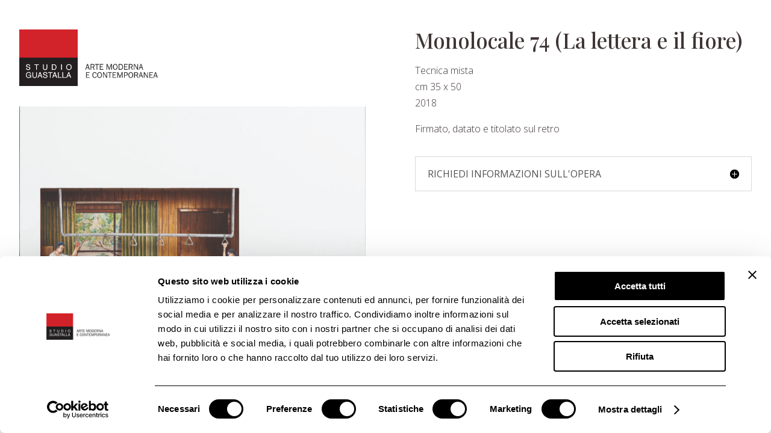

--- FILE ---
content_type: text/css
request_url: https://www.guastalla.com/wp-content/themes/Divi-child/style.css?ver=4.17.6
body_size: 295
content:
/*
 Theme Name:     Divi Child
 Theme URI:      https://www.elegantthemes.com/gallery/divi/
 Description:    Divi Child Theme
 Author:         Elegant Themes
 Author URI:     https://www.elegantthemes.com
 Template:       Divi
 Version:        1.0.0
*/

/* code11 post to slider - 052721 */
.slick-slide {
	margin: 0px 20px;
}
.slick-slide img {
	width: 100%;
}
.slick-prev:before, .slick-next:before {
	color: black;
}
.slick-slide {
	transition: all ease-in-out .3s;
}
.slick-active {
}
.slick-current {
  	opacity: 1;
}
.slick-dots li {
    width: 10px;
    height: 10px;
}
ul.az-links {
  display: none !important;
}
div.back-to-top {
  display: none !important;
}
@media screen and (max-width: 767px) {
	#PUBBLICAZIONI .display-posts-listing.slick-slider.image-left .image {
		float: none;
	}
	#MOSTRE .display-posts-listing.slick-slider .image {
		margin-bottom: 20px !important;
		display: block;
	}
}
/* #code11 post to slider - 052721 */

/*center the artists category list*/
.letter-section {
    display: flex;
    flex-direction: column;
    align-items: center;
    justify-content: center;
    align-content: center;
}

--- FILE ---
content_type: text/css
request_url: https://www.guastalla.com/wp-content/et-cache/global/et-divi-customizer-global.min.css?ver=1765381779
body_size: 2998
content:
body,.et_pb_column_1_2 .et_quote_content blockquote cite,.et_pb_column_1_2 .et_link_content a.et_link_main_url,.et_pb_column_1_3 .et_quote_content blockquote cite,.et_pb_column_3_8 .et_quote_content blockquote cite,.et_pb_column_1_4 .et_quote_content blockquote cite,.et_pb_blog_grid .et_quote_content blockquote cite,.et_pb_column_1_3 .et_link_content a.et_link_main_url,.et_pb_column_3_8 .et_link_content a.et_link_main_url,.et_pb_column_1_4 .et_link_content a.et_link_main_url,.et_pb_blog_grid .et_link_content a.et_link_main_url,body .et_pb_bg_layout_light .et_pb_post p,body .et_pb_bg_layout_dark .et_pb_post p{font-size:16px}.et_pb_slide_content,.et_pb_best_value{font-size:18px}body{color:#3f3535}h1,h2,h3,h4,h5,h6{color:#3f3535}#et_search_icon:hover,.mobile_menu_bar:before,.mobile_menu_bar:after,.et_toggle_slide_menu:after,.et-social-icon a:hover,.et_pb_sum,.et_pb_pricing li a,.et_pb_pricing_table_button,.et_overlay:before,.entry-summary p.price ins,.et_pb_member_social_links a:hover,.et_pb_widget li a:hover,.et_pb_filterable_portfolio .et_pb_portfolio_filters li a.active,.et_pb_filterable_portfolio .et_pb_portofolio_pagination ul li a.active,.et_pb_gallery .et_pb_gallery_pagination ul li a.active,.wp-pagenavi span.current,.wp-pagenavi a:hover,.nav-single a,.tagged_as a,.posted_in a{color:#d2232a}.et_pb_contact_submit,.et_password_protected_form .et_submit_button,.et_pb_bg_layout_light .et_pb_newsletter_button,.comment-reply-link,.form-submit .et_pb_button,.et_pb_bg_layout_light .et_pb_promo_button,.et_pb_bg_layout_light .et_pb_more_button,.et_pb_contact p input[type="checkbox"]:checked+label i:before,.et_pb_bg_layout_light.et_pb_module.et_pb_button{color:#d2232a}.footer-widget h4{color:#d2232a}.et-search-form,.nav li ul,.et_mobile_menu,.footer-widget li:before,.et_pb_pricing li:before,blockquote{border-color:#d2232a}.et_pb_counter_amount,.et_pb_featured_table .et_pb_pricing_heading,.et_quote_content,.et_link_content,.et_audio_content,.et_pb_post_slider.et_pb_bg_layout_dark,.et_slide_in_menu_container,.et_pb_contact p input[type="radio"]:checked+label i:before{background-color:#d2232a}a{color:#747474}.nav li ul{border-color:#3f3535}#top-header,#et-secondary-nav li ul{background-color:#d2232a}#top-menu li a,.et_search_form_container input{font-weight:normal;font-style:normal;text-transform:uppercase;text-decoration:none}.et_search_form_container input::-moz-placeholder{font-weight:normal;font-style:normal;text-transform:uppercase;text-decoration:none}.et_search_form_container input::-webkit-input-placeholder{font-weight:normal;font-style:normal;text-transform:uppercase;text-decoration:none}.et_search_form_container input:-ms-input-placeholder{font-weight:normal;font-style:normal;text-transform:uppercase;text-decoration:none}#top-menu li.current-menu-ancestor>a,#top-menu li.current-menu-item>a,#top-menu li.current_page_item>a{color:#3f3535}#main-footer{background-color:#2c2222}#footer-widgets .footer-widget a,#footer-widgets .footer-widget li a,#footer-widgets .footer-widget li a:hover{color:#ff001b}#main-footer .footer-widget h4,#main-footer .widget_block h1,#main-footer .widget_block h2,#main-footer .widget_block h3,#main-footer .widget_block h4,#main-footer .widget_block h5,#main-footer .widget_block h6{color:#ffffff}.footer-widget li:before{border-color:#ffffff}.footer-widget,.footer-widget li,.footer-widget li a,#footer-info{font-size:13px}#main-footer .footer-widget h4,#main-footer .widget_block h1,#main-footer .widget_block h2,#main-footer .widget_block h3,#main-footer .widget_block h4,#main-footer .widget_block h5,#main-footer .widget_block h6{font-weight:normal;font-style:normal;text-transform:uppercase;text-decoration:none}#footer-widgets .footer-widget li:before{top:8.05px}#et-footer-nav{background-color:rgba(63,53,53,0.05)}.bottom-nav,.bottom-nav a,.bottom-nav li.current-menu-item a{color:#3f3535}#et-footer-nav .bottom-nav li.current-menu-item a{color:#3f3535}#footer-bottom{background-color:#2c2222}#footer-info,#footer-info a{color:#ffffff}#footer-bottom .et-social-icon a{font-size:14px}#footer-bottom .et-social-icon a{color:#ffffff}body .et_pb_button{font-size:16px;border-color:#3f3535;border-radius:0px}body.et_pb_button_helper_class .et_pb_button,body.et_pb_button_helper_class .et_pb_module.et_pb_button{color:#3f3535}body .et_pb_button:after{font-size:25.6px}body .et_pb_bg_layout_light.et_pb_button:hover,body .et_pb_bg_layout_light .et_pb_button:hover,body .et_pb_button:hover{color:#ffffff!important;background-color:#3f3535;border-color:#3f3535!important;border-radius:0px;letter-spacing:3px}@media only screen and (min-width:981px){#logo{max-height:75%}.et_pb_svg_logo #logo{height:75%}.et_header_style_left .et-fixed-header #et-top-navigation,.et_header_style_split .et-fixed-header #et-top-navigation{padding:50px 0 0 0}.et_header_style_left .et-fixed-header #et-top-navigation nav>ul>li>a,.et_header_style_split .et-fixed-header #et-top-navigation nav>ul>li>a{padding-bottom:50px}.et_header_style_centered header#main-header.et-fixed-header .logo_container{height:100px}.et_header_style_split #main-header.et-fixed-header .centered-inline-logo-wrap{width:100px;margin:-100px 0}.et_header_style_split .et-fixed-header .centered-inline-logo-wrap #logo{max-height:100px}.et_pb_svg_logo.et_header_style_split .et-fixed-header .centered-inline-logo-wrap #logo{height:100px}.et_header_style_slide .et-fixed-header #et-top-navigation,.et_header_style_fullscreen .et-fixed-header #et-top-navigation{padding:41px 0 41px 0!important}.et-fixed-header#top-header,.et-fixed-header#top-header #et-secondary-nav li ul{background-color:#d2232a}.et-fixed-header #top-menu li.current-menu-ancestor>a,.et-fixed-header #top-menu li.current-menu-item>a,.et-fixed-header #top-menu li.current_page_item>a{color:#d2232a!important}}@media only screen and (min-width:1350px){.et_pb_row{padding:27px 0}.et_pb_section{padding:54px 0}.single.et_pb_pagebuilder_layout.et_full_width_page .et_post_meta_wrapper{padding-top:81px}.et_pb_fullwidth_section{padding:0}}	h1,h2,h3,h4,h5,h6{font-family:'Playfair Display',Georgia,"Times New Roman",serif}body,input,textarea,select{font-family:'Open Sans',Helvetica,Arial,Lucida,sans-serif}.et_pb_button{font-family:'Open Sans',Helvetica,Arial,Lucida,sans-serif}#main-header,#et-top-navigation{font-family:'Open Sans',Helvetica,Arial,Lucida,sans-serif}#top-header .container{font-family:'Open Sans',Helvetica,Arial,Lucida,sans-serif}@media screen and (min-width:1000px){#light-slider{min-height:600px!important;display:flex;align-items:center}}@media screen and (max-width:500px){#light-slider{min-height:470px!important;align-items:center;display:flex}}#top-menu li.current-menu-item>a{border-bottom:2px solid #d2232a}.mobile_menu_bar:before{color:#3f3535!important}.mobile_menu_bar:hover{color:#d2232a!important}#logo{max-width:200px}.et-fixed-header #top-menu li.current-menu-ancestor>a,.et-fixed-header #top-menu li.current-menu-item>a,.et-fixed-header #top-menu li.current_page_item>a{color:#3f3535!important}.et_header_style_left #et-top-navigation nav>ul>li>a,.et_header_style_split #et-top-navigation nav>ul>li>a{padding-bottom:15px}.et_header_style_left #et-top-navigation,.et_header_style_split #et-top-navigation{padding-top:50px}.cu-blog .et_pb_salvattore_content[data-columns]::before{content:'4 .column.size-1of4'!important}.et_pb_blog_grid .et_pb_salvattore_content[data-columns] .column .et_pb_post{min-height:290px}#main-header{box-shadow:0 0px 0 rgb(0 0 0 / 0%);-moz-box-shadow:0 0px 0 rgba(0,0,0,0);-webkit-box-shadow:0 0px 0 rgb(0 0 0 / 0%)}.lslide img,.clone img{max-width:100vw;max-height:600px}.gallery-img{width:auto;margin:0 auto!important}li.clone.left{visibility:hidden}.display-posts-listing.image-top .listing-item:nth-child(4n+1){clear:left}.display-posts-listing.image-top .listing-item{margin-bottom:32px}.display-posts-listing.image-top .listing-item .title{display:block}.display-posts-listing.image-top .listing-item .excerpt-dash{display:none}.back-to-top{display:none}div#letters{visibility:hidden!important;display:none!important}.letter-section li{list-style:none!important;margin-left:-15px!important}.category-artist .letter-section li{margin-left:0!important}.letter-section{width:33.33%;float:left}.letter-section:nth-child(3n+1){clear:left}li.has-posts a span{color:#000000!important}li.no-posts span{color:#747474!important}button#myBtn{background:#ffffff;border:none;text-transform:uppercase}.gform_wrapper .gform_footer input.button,.gform_wrapper .gform_footer input[type=submit],.gform_wrapper .gform_page_footer input.button,.gform_wrapper .gform_page_footer input[type=submit]{font-size:16px;width:auto;margin:0 16px 0 0;padding:0.5em 2em;border:1px solid;text-transform:uppercase;background:#000000;color:#ffffff}.gform_wrapper .gform_footer input[type=submit]:hover,.gform_wrapper .gform_page_footer input[type=submit]:hover{background:#2c2222}input.text,input.title,input[type=email],input[type=password],input[type=tel],input[type=text],select,textarea{border:0;outline:0;border-bottom:1px solid #000000}.display-posts-listing.image-top .listing-item{margin-bottom:32px;width:25%;float:left}.display-posts-listing.image-left .listing-item{overflow:hidden;margin-bottom:32px;width:33.33%;float:left;padding:0 10px}.display-posts-listing.image-left .image{float:left;margin:0 16px 0 0}.display-posts-listing.image-left .title{display:block}.display-posts-listing.image-left .excerpt-dash{display:none}.gallery-caption{text-align:center}.gallery-caption,.gallery-item a{width:100%}.et_pb_gallery_image a[title]:after{line-height:1.3!important}.et-pb-controllers{display:none}ul.lSPager.lSpg{display:none}.modal-wrapper{top:100px}.modal-wrapper.styled{background-color:rgba(0,0,0,0.7)}div#html5-lightbox-box{width:90%!important}.html5-elem-wrap{width:100%!important}.lSAction>a{background-color:#fff}.az-links li{list-style:none;float:left;margin:10px}div#letters{display:inline-block;width:100%}ul.az-links{margin:0 15%!important;width:100%!important}.et_pb_blog_0_tb_body .et_pb_post,.et_pb_blog_0_tb_body .et_pb_post .post-content .data_fine{font-size:14px;color:#747474!important}.et_pb_blog_1 .et_pb_post,.et_pb_blog_1 .et_pb_post .post-content .data_fine{font-size:14px;color:#747474!important}.linea-verticale{transform:rotateX(0deg) rotateY(0deg) rotateZ(90deg);margin:-1.5em auto 1.5em}.display-posts-listing.image-top .listing-item .title{color:#2C2222;font-weight:300}.display-posts-listing.image-left .title{color:#2C2222;font-weight:600}@media only screen and (min-width:980px){.ds-alternating-blog .et_pb_post{background-color:#fff;margin-top:10px;margin-bottom:10px;padding:30px}.ds-alternating-blog .et_pb_post:after{content:".";visibility:hidden;display:block;height:0;clear:both}.ds-alternating-blog .et_pb_post h2{margin-top:0}.ds-alternating-blog .et_pb_post h2{border-top:2px solid #D2232A;padding-top:0.4em;margin-bottom:0.6em}.ds-alternating-blog .et_pb_post:nth-child(odd) img{float:left!important;overflow:hidden;width:calc(50% + 60px);height:auto;padding-right:30px;margin:-30px 0 -30px -30px}.ds-alternating-blog .et_pb_post:nth-child(even) img{float:right;overflow:hidden;width:calc(50% + 60px);height:auto;padding-left:30px;margin:-30px -30px -30px 0}.ds-alternating-blog .et_pb_post img{background:#ffffff;opacity:1;-webkit-transition:opacity .25s ease;-moz-transition:opacity .25s ease;transition:opacity .25s ease}.ds-alternating-blog .et_pb_post:nth-child(even){text-align:right}.ds-alternating-blog .et_pb_post:nth-child(odd) a.more-link{display:block;clear:none;margin-left:calc(50% + 30px)}.ds-alternating-blog .et_pb_post:nth-child(even) a.more-link{display:block;clear:none;margin-left:calc(50% - 180px)}}.ds-alternating-blog a.more-link{border:1px solid #000;width:150px;color:#000;margin-top:20px;padding:10px;text-align:center}.ds-alternating-blog a.more-link:hover{border:1px solid #000;color:#fff!important;background:#000}@media only screen and (max-width:979px){.ds-alternating-blog .et_pb_post{margin-bottom:0}.ds-alternating-blog .et_pb_post a img{min-width:100%}.ds-alternating-blog .et_pb_post .entry-featured-image-url{margin:-30px -30px 30px -30px}.ds-alternating-blog .et_pb_post{padding:30px}.ds-alternating-blog .et_pb_post:nth-child(even){text-align:left}.ds-alternating-blog .et_pb_post:nth-child(odd){text-align:left}.ds-alternating-blog a.more-link{margin:20px auto 0 0}}@media only screen and (max-width:479px){.ds-alternating-blog .et_pb_post .post-meta{margin-top:10px}li.menu-item a{text-transform:uppercase!important;font-weight:300}li.menu-item.current-menu-item a{border-bottom:1px solid rgba(0,0,0,.03);font-weight:700!important}.et_pb_blurb.et_pb_text_align_center-phone .et_pb_blurb_content .et_pb_blurb_container{text-align:left}.et_pb_text_align_center-phone{text-align:left}.lslide img,.clone img{max-width:100%;max-height:auto}}@media only screen and (min-width:981px){.et_header_style_left .et-fixed-header #et-top-navigation nav>ul>li>a,.et_header_style_split .et-fixed-header #et-top-navigation nav>ul>li>a{padding-bottom:15px!important;margin-bottom:30px!important}#logo{max-height:75%;min-height:100px;padding-top:10px}.et-fixed-header #logo{padding-bottom:6px}.container.et_menu_container{min-height:110px}.cu-blog .column.size-1of4{width:24%!important;margin-right:1%}.et-fixed-header #top-menu li.current-menu-ancestor>a,.et-fixed-header #top-menu li.current-menu-item>a,.et-fixed-header #top-menu li.current_page_item>a{color:#3f3535!important}}@media all and (min-width:1100px) and (max-width:1405px){}@media all and (max-width:980px){#logo{max-width:150px}.et_header_style_left #logo,.et_header_style_split #logo{max-width:150px}.display-posts-listing.image-top .listing-item{width:50%;padding:0 15px}.display-posts-listing.image-top .listing-item:nth-child(2n+1){clear:left}.display-posts-listing.image-left .listing-item{width:50%}.five-columns .et_pb_column{width:20%!important}.four-columns .et_pb_column{width:25%!important}.three-columns .et_pb_column{width:33.33%!important}.two-columns .et_pb_column{width:50%!important}.two-columns-opera .et_pb_column{width:50%!important}}@media all and (min-width:768px) and (max-width:980px){li.menu-item.current-menu-item a{border-bottom:1px solid rgba(0,0,0,.03);font-weight:700!important}div#letters{display:none!important}}@media all and (max-width:767px){.two-columns-opera .et_pb_column{width:100%!important}.letter-section{width:50%;float:left}}@media all and (max-width:479px){.display-posts-listing.image-top .listing-item{width:100%}.display-posts-listing.image-left .listing-item{width:100%}}@media (max-width:1260px){#et_mobile_nav_menu{display:block}#top-menu{display:none}.letter-section{width:100%}ul.az-links{margin:0!important}}.category-artists .letter-section h2.letter-title,.category-artisti .letter-section h2.letter-title{border:none!important}.category-artists .letter-section li,.category-artisti .letter-section li{margin-left:0!important;width:100%}.category-artists .letter-section,.category-artisti .letter-section{align-items:start!important}.lslide img,.clone img{max-width:100%!important}

--- FILE ---
content_type: application/x-javascript
request_url: https://consentcdn.cookiebot.com/consentconfig/7da0da4c-4b55-470e-9de9-cdff0a3ec7e9/guastalla.com/configuration.js
body_size: 221
content:
CookieConsent.configuration.tags.push({id:171771118,type:"script",tagID:"",innerHash:"",outerHash:"",tagHash:"12936106115928",url:"https://consent.cookiebot.com/uc.js",resolvedUrl:"https://consent.cookiebot.com/uc.js",cat:[1]});CookieConsent.configuration.tags.push({id:171771121,type:"script",tagID:"",innerHash:"",outerHash:"",tagHash:"11434560116241",url:"https://www.guastalla.com/wp-content/plugins/wonderplugin-lightbox/engine/wonderpluginlightbox.js?ver=9.3C",resolvedUrl:"https://www.guastalla.com/wp-content/plugins/wonderplugin-lightbox/engine/wonderpluginlightbox.js?ver=9.3C",cat:[4]});CookieConsent.configuration.tags.push({id:171771123,type:"script",tagID:"",innerHash:"",outerHash:"",tagHash:"833602737191",url:"",resolvedUrl:"",cat:[4]});CookieConsent.configuration.tags.push({id:171771124,type:"iframe",tagID:"",innerHash:"",outerHash:"",tagHash:"2225900518025",url:"https://embed.codenotary.io/verify/org/guastalla.com?&msgDropHere=Drop%20your%20file%20here%20/%20Trascina%20il%20file%20qui&layout=box&iconset=thumbs&hideUploadInfo=true",resolvedUrl:"https://embed.codenotary.io/verify/org/guastalla.com?&msgDropHere=Drop%20your%20file%20here%20/%20Trascina%20il%20file%20qui&layout=box&iconset=thumbs&hideUploadInfo=true",cat:[5]});

--- FILE ---
content_type: application/javascript
request_url: https://www.guastalla.com/wp-content/themes/Divi-child/js/lightslider-init.js?ver=1.0.0
body_size: 360
content:
jQuery(document).ready(function($){

  $('.image-gallery').lightSlider({ 
		gallery:false, 
		item:1, 
		auto:false, 
		loop:false, 
		thumbItem: 1,
		thumbMargin: 20,
		galleryMargin: 20,

		// On the LightSlider Load also load the Lightbox Magnific PopUp.						  
		onSliderLoad: function() {  
			$('.image-gallery').magnificPopup({ 
				delegate: 'a', 
				type: 'image',
					gallery:{
				    enabled:true,
				    navigateByImgClick: true,
					preload: [0,1] // Will preload 0 - before current, and 1 after the current image

			  	},
			  	zoom: {
				    enabled: true, // By default it's false, so don't forget to enable it
				    duration: 300, // duration of the effect, in milliseconds
				    easing: 'ease-in-out', // CSS transition easing function
				}
			});
         },
	 
		// On the LightSlider Load also load the Lightbox Magnific PopUp.						  
		onAfterSlide: function(el) {  
			var aaa = $(el).attr('id');
			var conto = $( "#"+aaa+" .lslide" ).length;	
			var attivo = 1;
			var i = 1;

			$( "#"+aaa+" .lslide" ).each(function(p) {
				if ($(this).hasClass("active")){
					attivo = i;
				}
				i++;
				
			});

			$('.lSNext').show();
			$('.lSPrev').show();
			if (attivo == conto){
				$('.lSNext').hide();
			}else if (attivo==1){
				$('.lSPrev').hide();
			}
	
         } 		  
	});

});

--- FILE ---
content_type: application/javascript
request_url: https://www.guastalla.com/wp-content/themes/Divi-child/js/inkout.js?ver=6.8.3
body_size: 3046
content:
function espandi_bio_artisti(lingua) {
  var dots = document.getElementById("dots");
  var moreText = document.getElementById("more");
  var btnText = document.getElementById("myBtn");

	espandi = '+ Leggi di più';
	riduci = '- Leggi di più';

	if (lingua == 'en_US'){
		espandi = '+ Read More';
		riduci = '- Read More';		
	}

  if (dots.style.display === "none") {
    dots.style.display = "inline";
    btnText.innerHTML = espandi;
    moreText.style.display = "none";
  } else {
    dots.style.display = "none";
    btnText.innerHTML = riduci;
    moreText.style.display = "inline";
  }
} 


(function($) {
	
	
	
	var obj = new Object();	
	obj['Tre linee con arabesco n. 584'] = '1413, acquarello su carta, cm 32x';
obj['Portami via (cm 100×120)']='Portami via';
obj['Portami Via (cm 80×100)']='Portami via';
obj['Folata (cm 100×120)']='Folata';
obj[' Tableau clous 30×30']='Tableau clous';
obj['Les marionettes 3']='Les marionettes';
obj['Les marionettes 2']='Les marionettes';
obj['Les marionettes 1']='Les marionettes';
obj['La natura una faccenda ottusa (rane)']='La natura una faccenda ottusa';
obj['Bianco multiplo']='Bianco';
obj['Senza titolo cm 33.3×21.6']='Senza titolo';
obj['Autoctono']='Autoctono';

obj['Due sorelle']='Due sorelle';
obj['Donne a Ischia']='Donne a Ischia';
obj['1+8+0 Una Chanukkiah']='Chanukkiah';
obj['Il pierrot']='Le Pierrot';
obj['Senza titolo 5']='Senza titolo';
obj['Senza titolo 6']='Senza titolo';
obj['Senza titolo 4']='Senza titolo';

obj['Senza titolo 3']='Senza titolo';
obj['Monolcale 73 (TALES FOR WOLWES 2)']='Monolocale 73(Tales for wolwes 2)';
obj['Monolocale 72 (TALES FOR WOLWES 1)']='Monolocale 72(Tales for wolwes 1)';
obj['Monolocale 74 (LA LETTERA E IL FIORE)']='Monolocale 74 (La lettera e il fiore)';
obj['Monolocale 71 (PRETENDENTI PEDANTI)']='Monolocale 71(Pretendenti pedanti)';
obj['Senza titolo']='Senza titolo';
obj['Sirena']='Sirena';
obj['Mensola e oggetti su fondo oro']='Mensola e oggetti su fondo oro';
obj['Berenice']='Berenice';
obj['Illusione e apparenza']='Illusione e apparenza';
obj['Anima mercuri']='Anima mercuri';
obj['Un coup de dés n\'abolirà jamais l\'hasard?']='Un coup de dés n\'abolirà jamais l\'hasard?';
obj['Tao']='Tao';
obj['Sirena simbolica']='Sirena simbolica';
obj['Studio sulla melencolia di DÃ¼rer II']='Studio sulla melencolia di Dürer II';
obj['Miraggio']='Miraggio';
obj['Attesa']='Attesa';
obj['Ombre e colori']='Ombre e colori';
obj['Presa di coscienza sulla natura 1']='Presa di coscienza sulla natura';
obj['Presa di coscienza sulla natura 2']='Presa di coscienza sulla natura';
obj['Presa di coscienza sulla natura 3']='Presa di coscienza sulla natura';
obj['Presa di coscienza sulla natura 4']='Presa di coscienza sulla natura';
obj['Presa di coscienza sulla natura 5']='Presa di coscienza sulla natura';
obj['Presa di coscienza sulla natura 6']='Presa di coscienza sulla natura';
//obj['Linee orizzontali 90×90']='Linee orizzontali';
obj['Moyen Âge']='Moyen age';
//obj['La divina proporzione n. 458']='La divina proporzione n';
//obj['Tre linee con arabesco n. 1413']='1413, acquarello su carta, cm 32x';
//obj['Tre linee con arabesco n. 1488']='1488, acquarello su carta, cm 32x';
obj['Tre segni']='Tre segni';
//obj['La divina proporzione n. 887c']='887 c';
//obj['La divina proporzione n. 045a']='045 a';
//obj['La divina proporzione n. 180']='La divina proporzione n';
//obj['Linee orizzontali 150x150']='Linee orizzontali';
//obj['Obliquo 267×345']='Obliquo';
obj['Davide e Golia cm 30×30']='Davide e Golia';
obj['Esso cm 120×150']='Esso';
obj['Campbell’s soup (n.1)']="Campbell's soup";
obj['Campbell’s Soup (cm 120×150) 2015']="Campbell's soup";

obj['Frida Rosa Spina cm 30×30']='Frida Rosa Spina';
obj['Da Tano da Michelangelo 2 (nero)']='Da Tano da Michelangelo 2';
obj['Electric Pollock (acquerello)']='Electric Pollock';
obj['Da Tano da Michelangelo 1 (azzurro)']='Da Tano da Michelangelo 1';
obj['Giuditta e Oloferne 30x30']='Giuditta e Oloferne';
obj['Omaggio a Picasso (Cm 50×70)']='Omaggio a Picasso';
obj['Michelangelo according to tano according to Ali']='Michelangelo according to Tano according to Ali';
obj['Coca Cola (cm 30×30)']='Coca Cola';
obj['Vocale O`,']='Vocale "O"';

obj['Volume V dell\'Enciclopedia Treccani Integrale']='Integrale (Enciclopedia Treccani Volume V)';
obj['Le api della Torah CERAMICA']='Le api della Torah';
obj['S. T. cm 38 x 57.5']='Senza titolo';
obj['S. T. cm 38 x 57.5']='Senza titolo';
obj['S.t. cm 70 x 90']='Senza titolo';
obj['S.t. cm 35 x 25']='Senza titolo';
obj['Senza titolo lito cm65x45x7']='Senza titolo';
obj['Senza titolo (pastelli)']='Senza titolo';
obj['Kuppà']='matrimonio ebraico serigrafia';
obj['Il Cantico']='cantico serigrafia';
obj['Piccolo cavallo (argento)']='Piccolo cavallo';
obj['Cavallo e cavaliere (grigio)']='Cavallo e cavaliere';
obj['Nudo (pomona)']='Nudo';

obj['Cavallo e cavaliere (astratto)']='Cavallo e cavaliere';
obj['Giocolieri e cavallo']='Giocolieri e cavallo';
obj['Nudo di donna']='Nudo di donna';
obj['Il grande teatro delle maschere']='Il grande teatro delle maschere';
obj['I pendoli']='I pendoli';
obj['Le peintre et son modèle B98']='Le peintre et son modèle';
obj['Senza titolo B1681']='Senza titolo';
obj[' Senza titolo (bambino)']='Senza titolo';
obj['Pagina di Specchio']='Pagina di specchio';
obj['La mia anima e i suoi occhi']='La mia anima e i suoi occhi';
obj['Sedia']='Sedia';
obj['Autoritratto I']='Autoritratto I';
obj['Camera scura']='Camera scura';
obj["L'anima mia"]="L'anima mia";
obj['Senza titolo (Gino Strada)']='Senza titolo';
obj['Belli i tuoi occhi']='Belli i tuoi occhi';
obj['I tuoi occhi']='I tuoi occhi';
obj['Nero ferro battuto']='Nero ferro battuto';
obj['Madreperla']='Madreperla';
obj["Matteo e l’angelo (cm 120×100)"]="Matteo e l'angelo";
obj['Il grande sacrificio (cm 53×103)']='Il grande sacrificio';
obj["Nell’orto degli ulivi (cm 63×57)"]="Nell'orto degli ulivi"; 
obj[" Nell’orto degli ulivi (cm 98×65)"]="Nell'orto degli ulivi";
obj['Narcissus cm 62×52']='Narcissus';
obj['Senza titolo (litografia a colori cm 30×41 )']='Senza titolo';
obj['Trois figures']='Trois figures';
obj['Senza titolo (nevicata)']='Senza titolo';
obj['Paesaggio TV']='Paesaggio TV';
obj['Paesaggio TV 115×144']='Paesaggio TV';
obj['Inventario cm 120×80']='Inventario';
obj['Inventario 2']='Inventario';
obj['Inventario cm 115×160']='Inventario';
obj['Inventario 1']='Inventario';

obj['Bozzetto per la scultura Il Filo`,']='Bozzetto per la scultura "Il filo"';
obj['Studio cm 8.2 x 7.5']='Studio';
obj['Studio per le giornate di Dio e dell’umanitÃ ']="Studio per le giornate di Dio e per l 'umanità";
obj['Studio cm 8.7x5.7']='Studio';
obj['Studio cm 8.2x7.3']='Studio';
//obj['Linee orizzontali 150×150']='Linee orizzontali';



	$(".tl_slide_photo_container .gallery-caption").each(function( index ) {

		// MI prendo nome e cognome //
		var a = $('.nome-cognome .et_pb_text_inner h1').text();
		if (a.indexOf("  ") > 0){
			a.replace('/\s\s+/g', ' ');	
		}
		if (a.indexOf("  ") > 0){
			bbb = a.split("  ");
		}else{
			bbb = a.split(" ");
		}
		var tot = '';

		if (bbb.length == 0 || bbb.length == 1){
			console.log("QUA");
			tot = bbb[0];
		}else if (bbb.length == 2){

			tot = bbb[1]+" "+bbb[0];
//			console.log("GIRO="+$(this).text()+"|"+bbb[0]+"|"+bbb[1]);	
//			tot = bbb[0];
		}else if (bbb.length == 3){
			if (a.indexOf("Rafael") > 0){

				tot = bbb[1]+" "+bbb[2]+" "+bbb[0];
			}else{

				tot = bbb[2]+" "+bbb[0]+" "+bbb[1];
			}
		}	
	
	});

	$(".artisti-evidenza .entry-title").each(function( index ) {
		var a = $(this).text();
		if (a.indexOf("  ") > 0){

			a.replace('/\s\s+/g', ' ');	

		}
		if (a.indexOf("  ") > 0){
			bbb = a.split("  ");
		}else{
			bbb = a.split(" ");
		}

		if (bbb.length == 0 || bbb.length == 1){
			
		}else if (bbb.length == 2){
			$(this).text(bbb[1]+" "+bbb[0]);
		}else if (bbb.length == 3){
			if (a.indexOf("Rafael") > 0){

				$(this).text(bbb[1]+" "+bbb[2]+" "+bbb[0]);
			}else{
				$(this).text(bbb[2]+" "+bbb[0]+" "+bbb[1]);
			}
		}		
		
	});


	$("#ARTISTI .listing-item .title").each(function( index ) {
		var a = $(this).text();
		if (a.indexOf("  ") > 0){

			a.replace('/\s\s+/g', ' ');	

		}
		if (a.indexOf("  ") > 0){
			bbb = a.split("  ");
		}else{
			bbb = a.split(" ");
		}

		if (bbb.length == 0 || bbb.length == 1){
			
		}else if (bbb.length == 2){
			$(this).text(bbb[1]+" "+bbb[0]);
		}else if (bbb.length == 3){
			if (a.indexOf("Rafael") > 0){

				$(this).text(bbb[1]+" "+bbb[2]+" "+bbb[0]);
			}else{
				$(this).text(bbb[2]+" "+bbb[0]+" "+bbb[1]);
			}
		}		
		
	});
	$(".nome-cognome .et_pb_text_inner h1").each(function( index ) {
		
		var a = $(this).text();
		if (a.indexOf("  ") > 0){

			a.replace('/\s\s+/g', ' ');	

		}
		if (a.indexOf("  ") > 0){
			bbb = a.split("  ");
		}else{
			bbb = a.split(" ");
		}

		if (bbb.length == 0 || bbb.length == 1){
			
		}else if (bbb.length == 2){
			$(this).text(bbb[1]+" "+bbb[0]);
		}else if (bbb.length == 3){
			if (a.indexOf("Rafael") > 0){

				$(this).text(bbb[1]+" "+bbb[2]+" "+bbb[0]);
			}else{
				$(this).text(bbb[2]+" "+bbb[0]+" "+bbb[1]);
			}
		}

	});

	$("#az-slider #inner-slider .letter-section ul li a").each(function( index ) {	
		var a = $(this).text();
		if (a.indexOf("  ") > 0){

			a.replace('/\s\s+/g', ' ');	

		}
		if (a.indexOf("  ") > 0){
			bbb = a.split("  ");
		}else{
			bbb = a.split(" ");
		}

		if (bbb.length == 0 || bbb.length == 1){
			
		}else if (bbb.length == 2){
			$(this).text(bbb[1]+" "+bbb[0]);
		}else if (bbb.length == 3){
			if (a.indexOf("Rafael") > 0){

				$(this).text(bbb[1]+" "+bbb[2]+" "+bbb[0]);
			}else{
				$(this).text(bbb[2]+" "+bbb[0]+" "+bbb[1]);
			}
		}

//		console.log($(this).text());
	});

	if ($("#PUBBLICAZIONI .listing-item").length == 0){
		$("#PUBBLICAZIONI").hide();
	}
	if ($("#MOSTRE .listing-item").length == 0){
		$("#MOSTRE").hide();
	}
	if ($("#OPERE .listing-item").length == 0){
		$("#OPERE").hide();
	} 
	if ($("#ARTISTI .listing-item").length == 0){
//		$("#OPERE").hide();
	}
	/*
	if ($("#OPERE .wplightbox .listing-item .image .attachment-thumbnail").length == 1){

		$('.lSNext').css('display','none');
		$('.lSPrev').hide();

		
		console.log("PASSO QUA = "+$("#OPERE .wplightbox .listing-item .image .attachment-thumbnail").length+"|"+$(this).text());
	}
*/
	/*
	if ($("#OPERE .listing-item").length == 0){
		console.log("AAAA=".$(document).attr('title'););
	}
	*/

	var url = $(location).attr("href");
	$(".et_pb_text_inner h1").each(function( index ) {
		if (url.indexOf("opere") > 0 || url.indexOf("works") >0){
			var base = $(this).text();
			bbb = base.split(" – ");

				ccc = bbb[0];
			if (ccc == 'Del Pezzo'){
				
			}else{
				ccc = ccc.replace(/\s/g, '');
				
			}
			fine = base.replace(ccc+" – ", '');
			var trovato = false;
			var nuovo = '';
			for (var i in obj) {
				
				if (obj.hasOwnProperty(fine)) {
					trovato = true;
					nuovo = obj[fine];
				}
			}
			if (trovato){
				$(this).text(nuovo);
			}else{
				$(this).text(fine);
			}
			//console.log("UGA="+$(this).text()+"|"+fine);
			//$(this).text(fine);			
		}
	});



	$("#OPERE .listing-item .title").each(function( index ) {
		var base = $(this).text();
		bbb = base.split(" – ");
		//ccc = bbb[0];
/*
		if (bbb.length == 1){
			base = $(this).text();
			bbb = base.split("- ");
			console.log("AAA"+base+"||||||||"+bbb[0]+"|"+bbb[1]+"|"+bbb[2]);
			return 1;
			ddd = bbb[0];
			fine = base.replace(ddd+"– ", '');
		console.log("FINE="+fine+"|"+ccc+"|"+base+"|");
		}else{
			*/
			ccc = bbb[0];
			fine = base.replace(ccc+" – ", '');
		//}

//		fine = base.replace(ccc+" –", '');


		/*
		for (i = 0; i < pulire.length; i++) { 
			fine = fine.replace(pulire[i],"");
		}
		*/
		var trovato = false;
		var nuovo = '';
		for (var i in obj) {
		// obj.hasOwnProperty() is used to filter out properties from the object's prototype chain

			if (obj.hasOwnProperty(fine)) {
				trovato = true;
				nuovo = obj[fine];
				//console.log("DENTRO "+nuovo);
			}
		}
		if (trovato){
			$(this).text(nuovo);
			
		}else{
			$(this).text(fine);
			
		}
	});

})(jQuery);

--- FILE ---
content_type: application/javascript
request_url: https://www.guastalla.com/wp-content/themes/Divi-child/js/inkout.js?ver=6.8.3
body_size: 3023
content:
function espandi_bio_artisti(lingua) {
  var dots = document.getElementById("dots");
  var moreText = document.getElementById("more");
  var btnText = document.getElementById("myBtn");

	espandi = '+ Leggi di più';
	riduci = '- Leggi di più';

	if (lingua == 'en_US'){
		espandi = '+ Read More';
		riduci = '- Read More';		
	}

  if (dots.style.display === "none") {
    dots.style.display = "inline";
    btnText.innerHTML = espandi;
    moreText.style.display = "none";
  } else {
    dots.style.display = "none";
    btnText.innerHTML = riduci;
    moreText.style.display = "inline";
  }
} 


(function($) {
	
	
	
	var obj = new Object();	
	obj['Tre linee con arabesco n. 584'] = '1413, acquarello su carta, cm 32x';
obj['Portami via (cm 100×120)']='Portami via';
obj['Portami Via (cm 80×100)']='Portami via';
obj['Folata (cm 100×120)']='Folata';
obj[' Tableau clous 30×30']='Tableau clous';
obj['Les marionettes 3']='Les marionettes';
obj['Les marionettes 2']='Les marionettes';
obj['Les marionettes 1']='Les marionettes';
obj['La natura una faccenda ottusa (rane)']='La natura una faccenda ottusa';
obj['Bianco multiplo']='Bianco';
obj['Senza titolo cm 33.3×21.6']='Senza titolo';
obj['Autoctono']='Autoctono';

obj['Due sorelle']='Due sorelle';
obj['Donne a Ischia']='Donne a Ischia';
obj['1+8+0 Una Chanukkiah']='Chanukkiah';
obj['Il pierrot']='Le Pierrot';
obj['Senza titolo 5']='Senza titolo';
obj['Senza titolo 6']='Senza titolo';
obj['Senza titolo 4']='Senza titolo';

obj['Senza titolo 3']='Senza titolo';
obj['Monolcale 73 (TALES FOR WOLWES 2)']='Monolocale 73(Tales for wolwes 2)';
obj['Monolocale 72 (TALES FOR WOLWES 1)']='Monolocale 72(Tales for wolwes 1)';
obj['Monolocale 74 (LA LETTERA E IL FIORE)']='Monolocale 74 (La lettera e il fiore)';
obj['Monolocale 71 (PRETENDENTI PEDANTI)']='Monolocale 71(Pretendenti pedanti)';
obj['Senza titolo']='Senza titolo';
obj['Sirena']='Sirena';
obj['Mensola e oggetti su fondo oro']='Mensola e oggetti su fondo oro';
obj['Berenice']='Berenice';
obj['Illusione e apparenza']='Illusione e apparenza';
obj['Anima mercuri']='Anima mercuri';
obj['Un coup de dés n\'abolirà jamais l\'hasard?']='Un coup de dés n\'abolirà jamais l\'hasard?';
obj['Tao']='Tao';
obj['Sirena simbolica']='Sirena simbolica';
obj['Studio sulla melencolia di DÃ¼rer II']='Studio sulla melencolia di Dürer II';
obj['Miraggio']='Miraggio';
obj['Attesa']='Attesa';
obj['Ombre e colori']='Ombre e colori';
obj['Presa di coscienza sulla natura 1']='Presa di coscienza sulla natura';
obj['Presa di coscienza sulla natura 2']='Presa di coscienza sulla natura';
obj['Presa di coscienza sulla natura 3']='Presa di coscienza sulla natura';
obj['Presa di coscienza sulla natura 4']='Presa di coscienza sulla natura';
obj['Presa di coscienza sulla natura 5']='Presa di coscienza sulla natura';
obj['Presa di coscienza sulla natura 6']='Presa di coscienza sulla natura';
//obj['Linee orizzontali 90×90']='Linee orizzontali';
obj['Moyen Âge']='Moyen age';
//obj['La divina proporzione n. 458']='La divina proporzione n';
//obj['Tre linee con arabesco n. 1413']='1413, acquarello su carta, cm 32x';
//obj['Tre linee con arabesco n. 1488']='1488, acquarello su carta, cm 32x';
obj['Tre segni']='Tre segni';
//obj['La divina proporzione n. 887c']='887 c';
//obj['La divina proporzione n. 045a']='045 a';
//obj['La divina proporzione n. 180']='La divina proporzione n';
//obj['Linee orizzontali 150x150']='Linee orizzontali';
//obj['Obliquo 267×345']='Obliquo';
obj['Davide e Golia cm 30×30']='Davide e Golia';
obj['Esso cm 120×150']='Esso';
obj['Campbell’s soup (n.1)']="Campbell's soup";
obj['Campbell’s Soup (cm 120×150) 2015']="Campbell's soup";

obj['Frida Rosa Spina cm 30×30']='Frida Rosa Spina';
obj['Da Tano da Michelangelo 2 (nero)']='Da Tano da Michelangelo 2';
obj['Electric Pollock (acquerello)']='Electric Pollock';
obj['Da Tano da Michelangelo 1 (azzurro)']='Da Tano da Michelangelo 1';
obj['Giuditta e Oloferne 30x30']='Giuditta e Oloferne';
obj['Omaggio a Picasso (Cm 50×70)']='Omaggio a Picasso';
obj['Michelangelo according to tano according to Ali']='Michelangelo according to Tano according to Ali';
obj['Coca Cola (cm 30×30)']='Coca Cola';
obj['Vocale O`,']='Vocale "O"';

obj['Volume V dell\'Enciclopedia Treccani Integrale']='Integrale (Enciclopedia Treccani Volume V)';
obj['Le api della Torah CERAMICA']='Le api della Torah';
obj['S. T. cm 38 x 57.5']='Senza titolo';
obj['S. T. cm 38 x 57.5']='Senza titolo';
obj['S.t. cm 70 x 90']='Senza titolo';
obj['S.t. cm 35 x 25']='Senza titolo';
obj['Senza titolo lito cm65x45x7']='Senza titolo';
obj['Senza titolo (pastelli)']='Senza titolo';
obj['Kuppà']='matrimonio ebraico serigrafia';
obj['Il Cantico']='cantico serigrafia';
obj['Piccolo cavallo (argento)']='Piccolo cavallo';
obj['Cavallo e cavaliere (grigio)']='Cavallo e cavaliere';
obj['Nudo (pomona)']='Nudo';

obj['Cavallo e cavaliere (astratto)']='Cavallo e cavaliere';
obj['Giocolieri e cavallo']='Giocolieri e cavallo';
obj['Nudo di donna']='Nudo di donna';
obj['Il grande teatro delle maschere']='Il grande teatro delle maschere';
obj['I pendoli']='I pendoli';
obj['Le peintre et son modèle B98']='Le peintre et son modèle';
obj['Senza titolo B1681']='Senza titolo';
obj[' Senza titolo (bambino)']='Senza titolo';
obj['Pagina di Specchio']='Pagina di specchio';
obj['La mia anima e i suoi occhi']='La mia anima e i suoi occhi';
obj['Sedia']='Sedia';
obj['Autoritratto I']='Autoritratto I';
obj['Camera scura']='Camera scura';
obj["L'anima mia"]="L'anima mia";
obj['Senza titolo (Gino Strada)']='Senza titolo';
obj['Belli i tuoi occhi']='Belli i tuoi occhi';
obj['I tuoi occhi']='I tuoi occhi';
obj['Nero ferro battuto']='Nero ferro battuto';
obj['Madreperla']='Madreperla';
obj["Matteo e l’angelo (cm 120×100)"]="Matteo e l'angelo";
obj['Il grande sacrificio (cm 53×103)']='Il grande sacrificio';
obj["Nell’orto degli ulivi (cm 63×57)"]="Nell'orto degli ulivi"; 
obj[" Nell’orto degli ulivi (cm 98×65)"]="Nell'orto degli ulivi";
obj['Narcissus cm 62×52']='Narcissus';
obj['Senza titolo (litografia a colori cm 30×41 )']='Senza titolo';
obj['Trois figures']='Trois figures';
obj['Senza titolo (nevicata)']='Senza titolo';
obj['Paesaggio TV']='Paesaggio TV';
obj['Paesaggio TV 115×144']='Paesaggio TV';
obj['Inventario cm 120×80']='Inventario';
obj['Inventario 2']='Inventario';
obj['Inventario cm 115×160']='Inventario';
obj['Inventario 1']='Inventario';

obj['Bozzetto per la scultura Il Filo`,']='Bozzetto per la scultura "Il filo"';
obj['Studio cm 8.2 x 7.5']='Studio';
obj['Studio per le giornate di Dio e dell’umanitÃ ']="Studio per le giornate di Dio e per l 'umanità";
obj['Studio cm 8.7x5.7']='Studio';
obj['Studio cm 8.2x7.3']='Studio';
//obj['Linee orizzontali 150×150']='Linee orizzontali';



	$(".tl_slide_photo_container .gallery-caption").each(function( index ) {

		// MI prendo nome e cognome //
		var a = $('.nome-cognome .et_pb_text_inner h1').text();
		if (a.indexOf("  ") > 0){
			a.replace('/\s\s+/g', ' ');	
		}
		if (a.indexOf("  ") > 0){
			bbb = a.split("  ");
		}else{
			bbb = a.split(" ");
		}
		var tot = '';

		if (bbb.length == 0 || bbb.length == 1){
			console.log("QUA");
			tot = bbb[0];
		}else if (bbb.length == 2){

			tot = bbb[1]+" "+bbb[0];
//			console.log("GIRO="+$(this).text()+"|"+bbb[0]+"|"+bbb[1]);	
//			tot = bbb[0];
		}else if (bbb.length == 3){
			if (a.indexOf("Rafael") > 0){

				tot = bbb[1]+" "+bbb[2]+" "+bbb[0];
			}else{

				tot = bbb[2]+" "+bbb[0]+" "+bbb[1];
			}
		}	
	
	});

	$(".artisti-evidenza .entry-title").each(function( index ) {
		var a = $(this).text();
		if (a.indexOf("  ") > 0){

			a.replace('/\s\s+/g', ' ');	

		}
		if (a.indexOf("  ") > 0){
			bbb = a.split("  ");
		}else{
			bbb = a.split(" ");
		}

		if (bbb.length == 0 || bbb.length == 1){
			
		}else if (bbb.length == 2){
			$(this).text(bbb[1]+" "+bbb[0]);
		}else if (bbb.length == 3){
			if (a.indexOf("Rafael") > 0){

				$(this).text(bbb[1]+" "+bbb[2]+" "+bbb[0]);
			}else{
				$(this).text(bbb[2]+" "+bbb[0]+" "+bbb[1]);
			}
		}		
		
	});


	$("#ARTISTI .listing-item .title").each(function( index ) {
		var a = $(this).text();
		if (a.indexOf("  ") > 0){

			a.replace('/\s\s+/g', ' ');	

		}
		if (a.indexOf("  ") > 0){
			bbb = a.split("  ");
		}else{
			bbb = a.split(" ");
		}

		if (bbb.length == 0 || bbb.length == 1){
			
		}else if (bbb.length == 2){
			$(this).text(bbb[1]+" "+bbb[0]);
		}else if (bbb.length == 3){
			if (a.indexOf("Rafael") > 0){

				$(this).text(bbb[1]+" "+bbb[2]+" "+bbb[0]);
			}else{
				$(this).text(bbb[2]+" "+bbb[0]+" "+bbb[1]);
			}
		}		
		
	});
	$(".nome-cognome .et_pb_text_inner h1").each(function( index ) {
		
		var a = $(this).text();
		if (a.indexOf("  ") > 0){

			a.replace('/\s\s+/g', ' ');	

		}
		if (a.indexOf("  ") > 0){
			bbb = a.split("  ");
		}else{
			bbb = a.split(" ");
		}

		if (bbb.length == 0 || bbb.length == 1){
			
		}else if (bbb.length == 2){
			$(this).text(bbb[1]+" "+bbb[0]);
		}else if (bbb.length == 3){
			if (a.indexOf("Rafael") > 0){

				$(this).text(bbb[1]+" "+bbb[2]+" "+bbb[0]);
			}else{
				$(this).text(bbb[2]+" "+bbb[0]+" "+bbb[1]);
			}
		}

	});

	$("#az-slider #inner-slider .letter-section ul li a").each(function( index ) {	
		var a = $(this).text();
		if (a.indexOf("  ") > 0){

			a.replace('/\s\s+/g', ' ');	

		}
		if (a.indexOf("  ") > 0){
			bbb = a.split("  ");
		}else{
			bbb = a.split(" ");
		}

		if (bbb.length == 0 || bbb.length == 1){
			
		}else if (bbb.length == 2){
			$(this).text(bbb[1]+" "+bbb[0]);
		}else if (bbb.length == 3){
			if (a.indexOf("Rafael") > 0){

				$(this).text(bbb[1]+" "+bbb[2]+" "+bbb[0]);
			}else{
				$(this).text(bbb[2]+" "+bbb[0]+" "+bbb[1]);
			}
		}

//		console.log($(this).text());
	});

	if ($("#PUBBLICAZIONI .listing-item").length == 0){
		$("#PUBBLICAZIONI").hide();
	}
	if ($("#MOSTRE .listing-item").length == 0){
		$("#MOSTRE").hide();
	}
	if ($("#OPERE .listing-item").length == 0){
		$("#OPERE").hide();
	} 
	if ($("#ARTISTI .listing-item").length == 0){
//		$("#OPERE").hide();
	}
	/*
	if ($("#OPERE .wplightbox .listing-item .image .attachment-thumbnail").length == 1){

		$('.lSNext').css('display','none');
		$('.lSPrev').hide();

		
		console.log("PASSO QUA = "+$("#OPERE .wplightbox .listing-item .image .attachment-thumbnail").length+"|"+$(this).text());
	}
*/
	/*
	if ($("#OPERE .listing-item").length == 0){
		console.log("AAAA=".$(document).attr('title'););
	}
	*/

	var url = $(location).attr("href");
	$(".et_pb_text_inner h1").each(function( index ) {
		if (url.indexOf("opere") > 0 || url.indexOf("works") >0){
			var base = $(this).text();
			bbb = base.split(" – ");

				ccc = bbb[0];
			if (ccc == 'Del Pezzo'){
				
			}else{
				ccc = ccc.replace(/\s/g, '');
				
			}
			fine = base.replace(ccc+" – ", '');
			var trovato = false;
			var nuovo = '';
			for (var i in obj) {
				
				if (obj.hasOwnProperty(fine)) {
					trovato = true;
					nuovo = obj[fine];
				}
			}
			if (trovato){
				$(this).text(nuovo);
			}else{
				$(this).text(fine);
			}
			//console.log("UGA="+$(this).text()+"|"+fine);
			//$(this).text(fine);			
		}
	});



	$("#OPERE .listing-item .title").each(function( index ) {
		var base = $(this).text();
		bbb = base.split(" – ");
		//ccc = bbb[0];
/*
		if (bbb.length == 1){
			base = $(this).text();
			bbb = base.split("- ");
			console.log("AAA"+base+"||||||||"+bbb[0]+"|"+bbb[1]+"|"+bbb[2]);
			return 1;
			ddd = bbb[0];
			fine = base.replace(ddd+"– ", '');
		console.log("FINE="+fine+"|"+ccc+"|"+base+"|");
		}else{
			*/
			ccc = bbb[0];
			fine = base.replace(ccc+" – ", '');
		//}

//		fine = base.replace(ccc+" –", '');


		/*
		for (i = 0; i < pulire.length; i++) { 
			fine = fine.replace(pulire[i],"");
		}
		*/
		var trovato = false;
		var nuovo = '';
		for (var i in obj) {
		// obj.hasOwnProperty() is used to filter out properties from the object's prototype chain

			if (obj.hasOwnProperty(fine)) {
				trovato = true;
				nuovo = obj[fine];
				//console.log("DENTRO "+nuovo);
			}
		}
		if (trovato){
			$(this).text(nuovo);
			
		}else{
			$(this).text(fine);
			
		}
	});

})(jQuery);